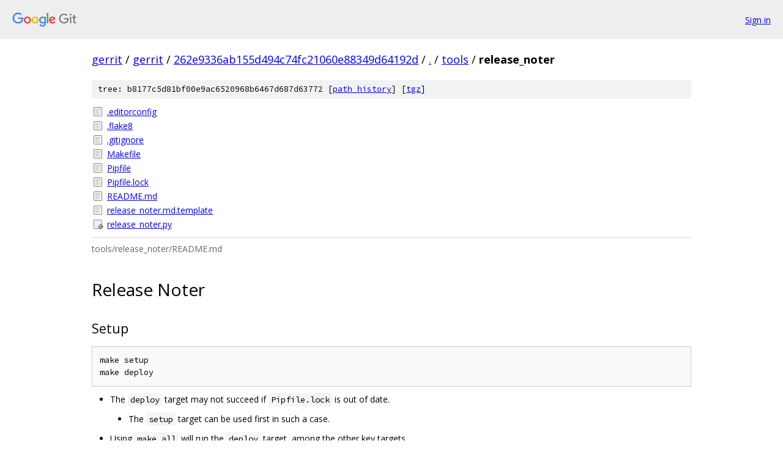

--- FILE ---
content_type: text/html; charset=utf-8
request_url: https://gerrit.googlesource.com/gerrit/+/262e9336ab155d494c74fc21060e88349d64192d/tools/release_noter/
body_size: 1647
content:
<!DOCTYPE html><html lang="en"><head><meta charset="utf-8"><meta name="viewport" content="width=device-width, initial-scale=1"><title>tools/release_noter - gerrit - Git at Google</title><link rel="stylesheet" type="text/css" href="/+static/base.css"><link rel="stylesheet" type="text/css" href="/+static/doc.css"><link rel="stylesheet" type="text/css" href="/+static/prettify/prettify.css"><!-- default customHeadTagPart --></head><body class="Site"><header class="Site-header"><div class="Header"><a class="Header-image" href="/"><img src="//www.gstatic.com/images/branding/lockups/2x/lockup_git_color_108x24dp.png" width="108" height="24" alt="Google Git"></a><div class="Header-menu"> <a class="Header-menuItem" href="https://accounts.google.com/AccountChooser?faa=1&amp;continue=https://gerrit.googlesource.com/login/gerrit/%2B/262e9336ab155d494c74fc21060e88349d64192d/tools/release_noter">Sign in</a> </div></div></header><div class="Site-content"><div class="Container "><div class="Breadcrumbs"><a class="Breadcrumbs-crumb" href="/?format=HTML">gerrit</a> / <a class="Breadcrumbs-crumb" href="/gerrit/">gerrit</a> / <a class="Breadcrumbs-crumb" href="/gerrit/+/262e9336ab155d494c74fc21060e88349d64192d">262e9336ab155d494c74fc21060e88349d64192d</a> / <a class="Breadcrumbs-crumb" href="/gerrit/+/262e9336ab155d494c74fc21060e88349d64192d/">.</a> / <a class="Breadcrumbs-crumb" href="/gerrit/+/262e9336ab155d494c74fc21060e88349d64192d/tools">tools</a> / <span class="Breadcrumbs-crumb">release_noter</span></div><div class="TreeDetail"><div class="u-sha1 u-monospace TreeDetail-sha1">tree: b8177c5d81bf00e9ac6520968b6467d687d63772 [<a href="/gerrit/+log/262e9336ab155d494c74fc21060e88349d64192d/tools/release_noter">path history</a>] <span>[<a href="/gerrit/+archive/262e9336ab155d494c74fc21060e88349d64192d/tools/release_noter.tar.gz">tgz</a>]</span></div><ol class="FileList"><li class="FileList-item FileList-item--regularFile" title="Regular file - .editorconfig"><a class="FileList-itemLink" href="/gerrit/+/262e9336ab155d494c74fc21060e88349d64192d/tools/release_noter/.editorconfig">.editorconfig</a></li><li class="FileList-item FileList-item--regularFile" title="Regular file - .flake8"><a class="FileList-itemLink" href="/gerrit/+/262e9336ab155d494c74fc21060e88349d64192d/tools/release_noter/.flake8">.flake8</a></li><li class="FileList-item FileList-item--regularFile" title="Regular file - .gitignore"><a class="FileList-itemLink" href="/gerrit/+/262e9336ab155d494c74fc21060e88349d64192d/tools/release_noter/.gitignore">.gitignore</a></li><li class="FileList-item FileList-item--regularFile" title="Regular file - Makefile"><a class="FileList-itemLink" href="/gerrit/+/262e9336ab155d494c74fc21060e88349d64192d/tools/release_noter/Makefile">Makefile</a></li><li class="FileList-item FileList-item--regularFile" title="Regular file - Pipfile"><a class="FileList-itemLink" href="/gerrit/+/262e9336ab155d494c74fc21060e88349d64192d/tools/release_noter/Pipfile">Pipfile</a></li><li class="FileList-item FileList-item--regularFile" title="Regular file - Pipfile.lock"><a class="FileList-itemLink" href="/gerrit/+/262e9336ab155d494c74fc21060e88349d64192d/tools/release_noter/Pipfile.lock">Pipfile.lock</a></li><li class="FileList-item FileList-item--regularFile" title="Regular file - README.md"><a class="FileList-itemLink" href="/gerrit/+/262e9336ab155d494c74fc21060e88349d64192d/tools/release_noter/README.md">README.md</a></li><li class="FileList-item FileList-item--regularFile" title="Regular file - release_noter.md.template"><a class="FileList-itemLink" href="/gerrit/+/262e9336ab155d494c74fc21060e88349d64192d/tools/release_noter/release_noter.md.template">release_noter.md.template</a></li><li class="FileList-item FileList-item--executableFile" title="Executable file - release_noter.py"><a class="FileList-itemLink" href="/gerrit/+/262e9336ab155d494c74fc21060e88349d64192d/tools/release_noter/release_noter.py">release_noter.py</a></li></ol><div class="InlineReadme"><div class="InlineReadme-path">tools/release_noter/README.md</div><div class="doc"><h1><a class="h" name="Release-Noter" href="#Release-Noter"><span></span></a><a class="h" name="release-noter" href="#release-noter"><span></span></a>Release Noter</h1><h2><a class="h" name="Setup" href="#Setup"><span></span></a><a class="h" name="setup" href="#setup"><span></span></a>Setup</h2><pre class="code"><span class="pln">make setup
make deploy
</span></pre><ul><li>The <code class="code">deploy</code> target may not succeed if <code class="code">Pipfile.lock</code> is out of date.<ul><li>The <code class="code">setup</code> target can be used first in such a case.</li></ul></li><li>Using <code class="code">make all</code> will run the <code class="code">deploy</code> target, among the other key targets.</li></ul><h2><a class="h" name="Warning" href="#Warning"><span></span></a><a class="h" name="warning" href="#warning"><span></span></a>Warning</h2><p>The make <code class="code">clean</code> target removes any previously made <code class="code">release_noter*.md</code> file(s).</p><p>Running <code class="code">release_noter.py</code> multiple times without cleaning creates the next <code class="code">N</code> <code class="code">release_noter-N.md</code> file, without overwriting the previous one(s).</p><h2><a class="h" name="Usage" href="#Usage"><span></span></a><a class="h" name="usage" href="#usage"><span></span></a>Usage</h2><pre class="code"><span class="pln">make help
</span></pre><ul><li>The resulting <code class="code">release_noter*.md</code> file(s) can be edited then copied over to the <code class="code">homepage</code>.<ul><li>The markdown file name should be <code class="code">x.y.md</code>, where <code class="code">x.y</code> is the major release version.</li><li>Alternatively, an existing <code class="code">x.y.md</code> can be edited with <code class="code">release_noter*.md</code> snippets.</li></ul></li></ul><h2><a class="h" name="Testing" href="#Testing"><span></span></a><a class="h" name="testing" href="#testing"><span></span></a>Testing</h2><pre class="code"><span class="pln">make test
make test COMMITS</span><span class="pun">=</span><span class="lit">100</span><span class="pln">
</span></pre><p>This target will use the <code class="code">-l</code> option, which takes more time as <code class="code">COMMITS</code> increases.</p><h2><a class="h" name="Examples" href="#Examples"><span></span></a><a class="h" name="examples" href="#examples"><span></span></a>Examples</h2><pre class="code"><span class="pln">pipenv run python release_noter</span><span class="pun">.</span><span class="pln">py v3</span><span class="pun">.</span><span class="lit">2.3</span><span class="pun">..</span><span class="pln">HEAD
pipenv run python release_noter</span><span class="pun">.</span><span class="pln">py v3</span><span class="pun">.</span><span class="lit">2.3</span><span class="pun">..</span><span class="pln">v3</span><span class="pun">.</span><span class="lit">3.0</span><span class="pun">-</span><span class="pln">rc0
pipenv run python release_noter</span><span class="pun">.</span><span class="pln">py v3</span><span class="pun">.</span><span class="lit">2.3</span><span class="pun">..</span><span class="pln">v3</span><span class="pun">.</span><span class="lit">3.0</span><span class="pun">-</span><span class="pln">rc0 </span><span class="pun">-</span><span class="pln">l
</span></pre><h2><a class="h" name="Coding" href="#Coding"><span></span></a><a class="h" name="coding" href="#coding"><span></span></a>Coding</h2><pre class="code"><span class="pln">make black
make flake
</span></pre></div></div></div></div> <!-- Container --></div> <!-- Site-content --><footer class="Site-footer"><div class="Footer"><span class="Footer-poweredBy">Powered by <a href="https://gerrit.googlesource.com/gitiles/">Gitiles</a>| <a href="https://policies.google.com/privacy">Privacy</a>| <a href="https://policies.google.com/terms">Terms</a></span><span class="Footer-formats"><a class="u-monospace Footer-formatsItem" href="?format=TEXT">txt</a> <a class="u-monospace Footer-formatsItem" href="?format=JSON">json</a></span></div></footer></body></html>